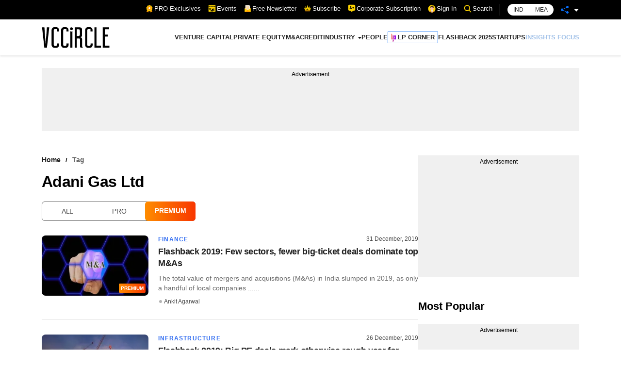

--- FILE ---
content_type: application/javascript; charset=utf-8
request_url: https://fundingchoicesmessages.google.com/f/AGSKWxXi8g-3GKwLywdsCy4adxfevpaHGL7V-gquGrLbt2Var0XwfyfnAF8QZ5-CxmXn7CfcHGaILSiQLR_fyH0Fj8n5g_SElYlaf6Z4YuPT_9qQjLQM9bZcVHnktVpRIGutgWTG8NvIEcuVT647O-cCb9amemzAQnfqGmoC8QdJ0tgJzHU1DnmtGcSIgRMf/_-ad-home./adbotright./AdForm_trackpoint./sr.ads._ads2.
body_size: -1285
content:
window['69d2bd9a-6ea1-4b7b-9e00-872d2bf00588'] = true;